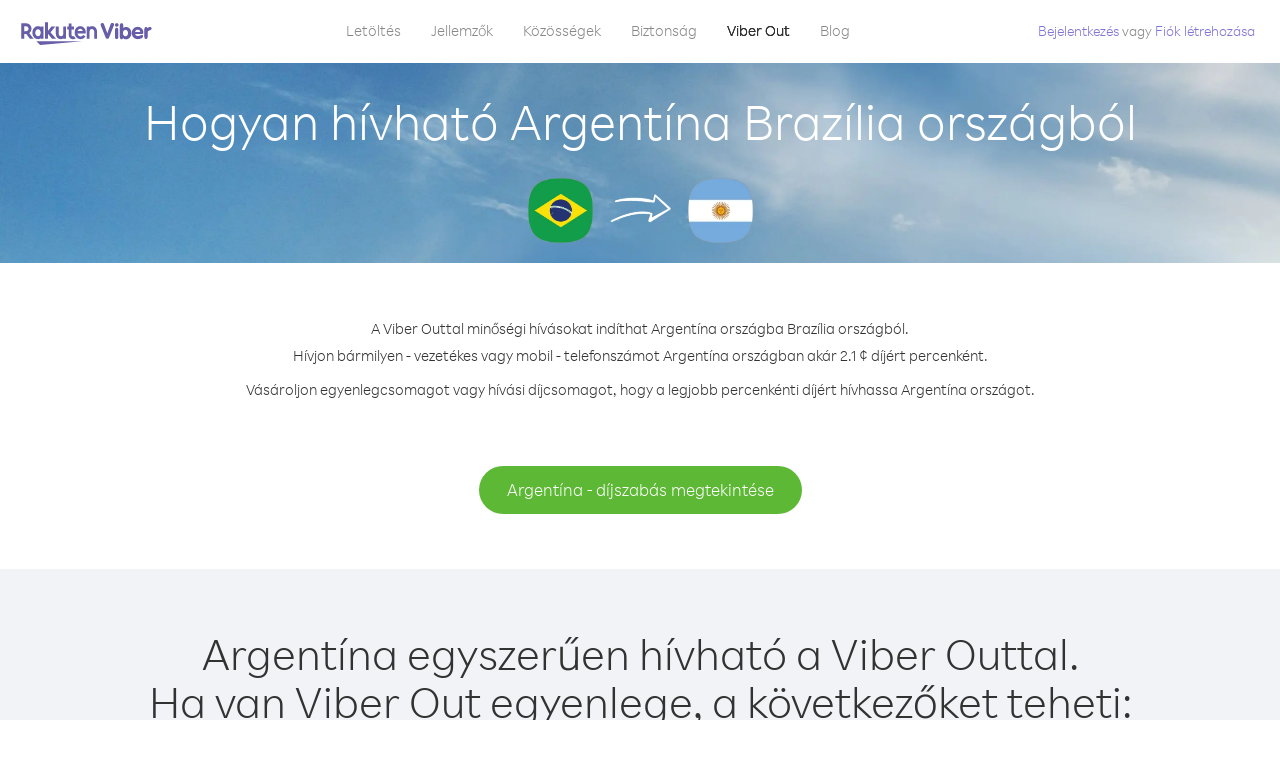

--- FILE ---
content_type: text/html; charset=UTF-8
request_url: https://account.viber.com/hu/how-to-call-argentina?from=brazil
body_size: 2338
content:
<!DOCTYPE html>
<html lang="hu">
    <head>
        <title>Hogyan hívható Argentína Brazília országból | Viber Out</title>
        <meta name="keywords" content="Hívó alkalmazás, alacsony díjak, olcsó hívások, külföldi hívás, nemzetközi hívás" />
        <meta name="description" content="Ismerje meg, hogyan hívható Argentína Brazília országból a Viber használatával. Hívja fel barátait és családját bármilyen vezetékes vagy mobiltelefonszámon a Viberrel, jelentkezzen be ma a Viber.com webhelyen" />
        <meta http-equiv="Content-Type" content="text/html; charset=UTF-8" />
        <meta name="viewport" content="width=device-width, initial-scale=1, minimum-scale=1, maximum-scale=1, user-scalable=no" />
        <meta name="format-detection" content="telephone=no" />
        <meta name="msapplication-tap-highlight" content="no" />
        <link rel="icon" type="image/x-icon" href="/favicon.ico">
        <link rel="apple-touch-icon" href="/img/apple-touch-icon/touch-icon-iphone.png" />
        <link rel="apple-touch-icon" sizes="72x72" href="/img/apple-touch-icon/touch-icon-ipad.png" />
        <link rel="apple-touch-icon" sizes="114x114" href="/img/apple-touch-icon/touch-icon-iphone-retina.png" />
        <link rel="apple-touch-icon" sizes="144x144" href="/img/apple-touch-icon/touch-icon-ipad-retina.png" />
            <meta property="og:title" content="Hogyan hívható Argentína Brazília országból | Viber Out" />
    <meta property="og:description" content="Ismerje meg, hogyan hívható Argentína Brazília országból a Viber használatával. Hívja fel barátait és családját bármilyen vezetékes vagy mobiltelefonszámon a Viberrel, jelentkezzen be ma a Viber.com webhelyen" />
    <meta property="og:url" content="https://account.viber.com/how-to-call-argentina?from=brazil" />
    <meta property="og:image" content="https://account.viber.com/img/splash.jpg" />

    <link rel="alternate" href="https://account.viber.com/how-to-call-argentina?from=brazil" hreflang="x-default" />
<link rel="alternate" href="https://account.viber.com/ar/how-to-call-argentina?from=brazil" hreflang="ar" />
<link rel="alternate" href="https://account.viber.com/en/how-to-call-argentina?from=brazil" hreflang="en" />
<link rel="alternate" href="https://account.viber.com/ja/how-to-call-argentina?from=brazil" hreflang="ja" />
<link rel="alternate" href="https://account.viber.com/es/how-to-call-argentina?from=brazil" hreflang="es" />
<link rel="alternate" href="https://account.viber.com/it/how-to-call-argentina?from=brazil" hreflang="it" />
<link rel="alternate" href="https://account.viber.com/zh/how-to-call-argentina?from=brazil" hreflang="zh" />
<link rel="alternate" href="https://account.viber.com/fr/how-to-call-argentina?from=brazil" hreflang="fr" />
<link rel="alternate" href="https://account.viber.com/de/how-to-call-argentina?from=brazil" hreflang="de" />
<link rel="alternate" href="https://account.viber.com/hu/how-to-call-argentina?from=brazil" hreflang="hu" />
<link rel="alternate" href="https://account.viber.com/pt/how-to-call-argentina?from=brazil" hreflang="pt" />
<link rel="alternate" href="https://account.viber.com/ru/how-to-call-argentina?from=brazil" hreflang="ru" />
<link rel="alternate" href="https://account.viber.com/be/how-to-call-argentina?from=brazil" hreflang="be" />
<link rel="alternate" href="https://account.viber.com/th/how-to-call-argentina?from=brazil" hreflang="th" />
<link rel="alternate" href="https://account.viber.com/vi/how-to-call-argentina?from=brazil" hreflang="vi" />
<link rel="alternate" href="https://account.viber.com/pl/how-to-call-argentina?from=brazil" hreflang="pl" />
<link rel="alternate" href="https://account.viber.com/ro/how-to-call-argentina?from=brazil" hreflang="ro" />
<link rel="alternate" href="https://account.viber.com/uk/how-to-call-argentina?from=brazil" hreflang="uk" />
<link rel="alternate" href="https://account.viber.com/cs/how-to-call-argentina?from=brazil" hreflang="cs" />
<link rel="alternate" href="https://account.viber.com/el/how-to-call-argentina?from=brazil" hreflang="el" />
<link rel="alternate" href="https://account.viber.com/hr/how-to-call-argentina?from=brazil" hreflang="hr" />
<link rel="alternate" href="https://account.viber.com/bg/how-to-call-argentina?from=brazil" hreflang="bg" />
<link rel="alternate" href="https://account.viber.com/no/how-to-call-argentina?from=brazil" hreflang="no" />
<link rel="alternate" href="https://account.viber.com/sv/how-to-call-argentina?from=brazil" hreflang="sv" />
<link rel="alternate" href="https://account.viber.com/my/how-to-call-argentina?from=brazil" hreflang="my" />
<link rel="alternate" href="https://account.viber.com/id/how-to-call-argentina?from=brazil" hreflang="id" />


        <!--[if lte IE 9]>
        <script type="text/javascript">
            window.location.replace('/browser-update/');
        </script>
        <![endif]-->
        <script type="text/javascript">
            if (navigator.userAgent.match('MSIE 10.0;')) {
                window.location.replace('/browser-update/');
            }
        </script>

    
<!-- Google Tag Manager -->
<script>(function(w,d,s,l,i){w[l]=w[l]||[];w[l].push({'gtm.start':
            new Date().getTime(),event:'gtm.js'});var f=d.getElementsByTagName(s)[0],
            j=d.createElement(s),dl=l!='dataLayer'?'&l='+l:'';j.async=true;j.src=
            'https://www.googletagmanager.com/gtm.js?id='+i+dl;f.parentNode.insertBefore(j,f);
    })(window,document,'script','dataLayer','GTM-5HCVGTP');</script>
<!-- End Google Tag Manager -->

    
    <link href="https://fonts.googleapis.com/css?family=Roboto:100,300,400,700&amp;subset=cyrillic,greek,vietnamese" rel="stylesheet">
    </head>
    <body class="">
        <noscript id="noscript">A Viber.com optimalizált élményének biztosításához engedélyezze a JavaScriptet.</noscript>

        <div id="page"></div>
        
<script>
    window.SERVER_VARIABLES = {"country_destination":{"code":"AR","prefix":"54","additional_prefixes":[],"vat":0,"excluding_vat":false,"name":"Argent\u00edna"},"country_origin":{"code":"BR","prefix":"55","additional_prefixes":[],"vat":0,"excluding_vat":false,"name":"Braz\u00edlia"},"destination_rate":"2.1 \u00a2","country_page_url":"\/hu\/call-argentina","env":"prod","languages":[{"code":"ar","name":"\u0627\u0644\u0644\u063a\u0629 \u0627\u0644\u0639\u0631\u0628\u064a\u0629","is_active":true,"is_active_client":true},{"code":"en","name":"English","is_active":true,"is_active_client":true},{"code":"ja","name":"\u65e5\u672c\u8a9e","is_active":true,"is_active_client":true},{"code":"es","name":"Espa\u00f1ol","is_active":true,"is_active_client":true},{"code":"it","name":"Italiano","is_active":true,"is_active_client":true},{"code":"zh","name":"\u7b80\u4f53\u4e2d\u6587","is_active":true,"is_active_client":true},{"code":"fr","name":"Fran\u00e7ais","is_active":true,"is_active_client":true},{"code":"de","name":"Deutsch","is_active":true,"is_active_client":true},{"code":"hu","name":"Magyar","is_active":true,"is_active_client":true},{"code":"pt","name":"Portugu\u00eas","is_active":true,"is_active_client":true},{"code":"ru","name":"\u0420\u0443\u0441\u0441\u043a\u0438\u0439","is_active":true,"is_active_client":true},{"code":"be","name":"\u0411\u0435\u043b\u0430\u0440\u0443\u0441\u043a\u0430\u044f","is_active":true,"is_active_client":true},{"code":"th","name":"\u0e20\u0e32\u0e29\u0e32\u0e44\u0e17\u0e22","is_active":true,"is_active_client":true},{"code":"vi","name":"Ti\u1ebfng Vi\u1ec7t","is_active":true,"is_active_client":true},{"code":"pl","name":"Polski","is_active":true,"is_active_client":true},{"code":"ro","name":"Rom\u00e2n\u0103","is_active":true,"is_active_client":true},{"code":"uk","name":"\u0423\u043a\u0440\u0430\u0457\u043d\u0441\u044c\u043a\u0430","is_active":true,"is_active_client":true},{"code":"cs","name":"\u010ce\u0161tina","is_active":true,"is_active_client":true},{"code":"el","name":"\u0395\u03bb\u03bb\u03b7\u03bd\u03b9\u03ba\u03ac","is_active":true,"is_active_client":true},{"code":"hr","name":"Hrvatski","is_active":true,"is_active_client":true},{"code":"bg","name":"\u0411\u044a\u043b\u0433\u0430\u0440\u0441\u043a\u0438","is_active":true,"is_active_client":true},{"code":"no","name":"Norsk","is_active":true,"is_active_client":true},{"code":"sv","name":"Svenska","is_active":true,"is_active_client":true},{"code":"my","name":"\u1019\u103c\u1014\u103a\u1019\u102c","is_active":true,"is_active_client":true},{"code":"id","name":"Bahasa Indonesia","is_active":true,"is_active_client":true}],"language":"hu","isClientLanguage":false,"isAuthenticated":false};
</script>

        
                    <link href="/dist/styles.495fce11622b6f2f03e6.css" media="screen" rel="stylesheet" type="text/css" />
        
            <script src="/dist/how-to-call.bundle.64825068fc4310f48587.js"></script>
    </body>
</html>
